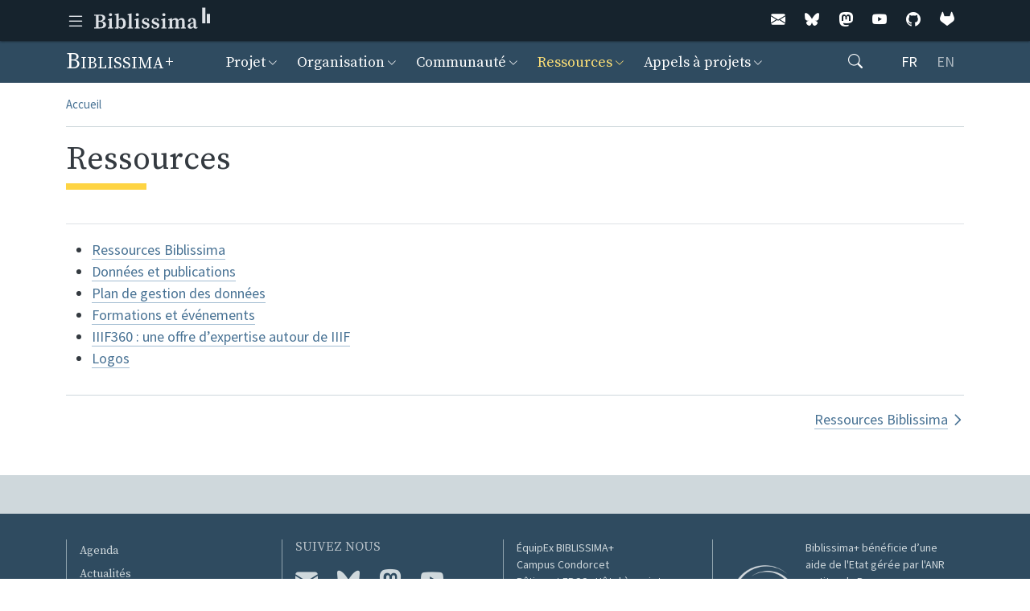

--- FILE ---
content_type: text/html; charset=UTF-8
request_url: https://projet.biblissima.fr/fr/ressources
body_size: 11030
content:
<!DOCTYPE html>
<html lang="fr" dir="ltr">
  <head>
    <meta charset="utf-8" />
<link rel="canonical" href="https://projet.biblissima.fr/fr/ressources" />
<meta name="dcterms.title" content="Ressources" />
<meta name="dcterms.publisher" content="Biblissima" />
<meta name="twitter:card" content="summary" />
<meta name="twitter:site" content="@biblissima" />
<meta name="twitter:title" content="Ressources" />
<meta name="Generator" content="Drupal 10 (https://www.drupal.org)" />
<meta name="MobileOptimized" content="width" />
<meta name="HandheldFriendly" content="true" />
<meta name="viewport" content="width=device-width, initial-scale=1, shrink-to-fit=no" />
<meta http-equiv="x-ua-compatible" content="ie=edge" />
<link rel="icon" href="/themes/custom/biblissima_barrio/favicon.ico" type="image/vnd.microsoft.icon" />
<link rel="alternate" hreflang="fr" href="https://projet.biblissima.fr/fr/ressources" />
<link rel="alternate" hreflang="en" href="https://projet.biblissima.fr/en/resources" />
<link rel="next" href="/fr/ressources/ressources-biblissima" />

    <title>Ressources | Biblissima</title>
    <link rel="stylesheet" media="all" href="/sites/default/files/css/css_DBUCU9eCfNGsaDfhZcFgmx-t-d0inEmEacxipkheNq4.css?delta=0&amp;language=fr&amp;theme=biblissima_barrio&amp;include=eJxtjkEOgCAMBD8k4UmmFUIaCzVtNeH3etEDct2d2ax181wjguUFRdxc4VgRVEliYUHgYN6ZWlmQkMmMKrzAZ0y6UR7Hn2APDS4q4CTtDzRJk0-oGdKmZ8UbUGJKbw" />
<link rel="stylesheet" media="all" href="/sites/default/files/css/css_RXIOp4pn1zdTigm413OnNJnHCzaevtPfyI_zIdX1WA0.css?delta=1&amp;language=fr&amp;theme=biblissima_barrio&amp;include=eJxtjkEOgCAMBD8k4UmmFUIaCzVtNeH3etEDct2d2ax181wjguUFRdxc4VgRVEliYUHgYN6ZWlmQkMmMKrzAZ0y6UR7Hn2APDS4q4CTtDzRJk0-oGdKmZ8UbUGJKbw" />
<link rel="stylesheet" media="print" href="/sites/default/files/css/css_Nag5fkKnfFgiyWn9OdMBGQY70eRiVCvSiCqTYSqZFNc.css?delta=2&amp;language=fr&amp;theme=biblissima_barrio&amp;include=eJxtjkEOgCAMBD8k4UmmFUIaCzVtNeH3etEDct2d2ax181wjguUFRdxc4VgRVEliYUHgYN6ZWlmQkMmMKrzAZ0y6UR7Hn2APDS4q4CTtDzRJk0-oGdKmZ8UbUGJKbw" />

    
  </head>
  <body class="layout-no-sidebars page-node-1346 path-node node--type-book">
    <a href="#main-content" class="visually-hidden focusable skip-link">
      Aller au contenu principal
    </a>
    
      <div class="dialog-off-canvas-main-canvas" data-off-canvas-main-canvas>
    <style>
.menu-bbma-close-btn {
  background: none;
  border: none;
  cursor: pointer;
  color: #FFF;
  -webkit-transition: .2s linear all;
  transition: .2s linear all;
}

.menu-bbma-btn:hover,
.menu-bbma-close-btn:hover {
  color: #fed443;
}

.menu-bbma-wrapper {
  background: #2b2e2f;
  width: 320px;
  height: 100%;
  position: absolute;
  left: -320px;
  z-index: 1060;
  -webkit-transition: all 0.2s ease-out;
  transition: all 0.2s ease-out;
  font-family: 'Source Sans Pro', sans-serif;
  font-weight: 400;
  -webkit-font-smoothing: antialiased;
}

.menu-bbma-wrapper.active {
  left: 0;
  box-shadow: 1px 0 4px 0 rgba(51,51,51,.4);
}

.menu-bbma-wrapper .header {
  display: -webkit-box;
  display: -ms-flexbox;
  display: flex;
  -webkit-box-orient: horizontal;
  -webkit-box-direction: normal;
      -ms-flex-flow: row wrap;
          flex-flow: row wrap;
  -webkit-box-pack: justify;
      -ms-flex-pack: justify;
          justify-content: space-between;
  padding: 20px 15px;
  align-items: center;
  -webkit-box-align: center;
    -ms-flex-align: center;
  /*border-bottom: solid 2px #e6e5e5;*/
}

.menu-bbma-wrapper .header h2 {
  font-family: "Source Serif Pro",Georgia,Times,serif;
  color: #fff;
  font-size: 20px;
  font-weight: 600;
  margin: 0px;
  padding: 0;
  border: none;
}

.menu-bbma-wrapper .header .menu-bbma-close-btn {
  color: #fff;
  -webkit-transition: .2s linear;
  transition: .2s linear;
}

.menu-bbma-wrapper .header .menu-bbma-close-btn:hover {
  color: #fed443;
}

.menu-bbma-wrapper a {
  color: #fff;
  -webkit-transition: all .2s linear;
  transition: all .2s linear;
}

.menu-bbma-wrapper ul {
  list-style: none;
  padding: 0;
  margin: 0;
}

.menu-bbma-wrapper ul li {
  background: #3C474C;
  position: relative;
  border-bottom: solid 1px #5f686e;
  margin-bottom: 0;
}

.home-bbma .menu-bbma-wrapper ul li:first-child {
  display: none;
}

.menu-bbma-wrapper ul li:first-child h3 {
  margin-bottom: 0;
}

.menu-bbma-wrapper ul li h3 {
  font-size: 16px;
  font-weight: 600;
  color: #FFF;
  margin-top: 0;
  margin-bottom: 8px;
  padding: 0;
  font-family: 'Source sans pro', sans-serif;
  text-transform: uppercase;
}

.menu-bbma-wrapper ul li a {
  display: -webkit-box;
  display: -ms-flexbox;
  display: flex;
  -webkit-box-orient: horizontal;
  -webkit-box-direction: normal;
      -ms-flex-flow: column wrap;
          flex-flow: column wrap;
  padding: 20px 15px 20px 16px;
  text-decoration: none;
}

.menu-bbma-wrapper ul li a:hover {
  background: #5f676d;
  border-right: 2px solid #fed443;
  text-decoration: none;
}

.menu-bbma-wrapper ul li a p {
  color: #ddd;
  font-weight: 400;
}

.menu-bbma-wrapper .footer {
  background: #2b2e2f;
  padding: 20px 15px;
  color: #fff;
}

.menu-bbma-wrapper .footer a {
  padding: 0 5px;
  font-size: 13px;
  line-height: 1.4;
  text-decoration: none;
}

.menu-bbma-wrapper .footer a:hover {
  opacity: .8;
}

.menu-bbma-wrapper .other-links {
  text-transform: uppercase;
}

.menu-bbma-wrapper ul li p {
  margin: 0;
  font-size: 14px;
  line-height: 21px;
}
</style>
<div class="menu-bbma-wrapper">
    <nav class="menu-bbma" id="menuBbma">
        <div class="header">
            <h2>Discover Biblissima</h2>
            <button class="material-icons menu-bbma-close-btn" id="menuBbmaCloseBtn">close</button>
        </div>
        <ul>
            <li>
                <a href="https://biblissima.fr">
                    <h3>Home Biblissima</h3>
                </a>
            </li>
            <li>
                <a href="https://portail.biblissima.fr">
                    <h3>Biblissima Portal</h3>
                    <!-- TODO : <sup></sup> .po -->
                    <!-- <p>Point d'accès au patrimoine écrit du Moyen &Acirc;ge et de la Renaissance en Occident du VIII<sup>e</sup> au XVIII<sup>e</sup> siècle</p> -->
                    <p>An entry point to the written heritage of the Middle Ages and the Renaissance in Western Europe, from the 8th to the 18th century.</p>
                </a>
            </li>
            <li>
                <a href="https://iiif.biblissima.fr/collections/">
                    <h3>IIIF Collections</h3>
                    <p>A search engine of interoperable digitized manuscripts and rare books</p>
                </a>
            </li>
            <li>
                <a href="https://data.biblissima.fr/w/Accueil">
                    <h3>Biblissima Authority Files</h3>
                    <p>Collaborative platform to manage and publish Biblissima authority data</p>
                </a>
            </li>
            <li>
                <a href="https://outils.biblissima.fr">
                    <h3>Biblissima Tools</h3>
                    <p>Help for reading and learning classical languages, XML editing tools and environments</p>
                </a>
            </li>
            <li>
                <a href="https://iiif.biblissima.fr/services-iiif">
                    <h3>IIIF360</h3>
                    <p>Expertise service around IIIF standards</p>
                </a>
            </li>
        </ul>
    </nav>
    <div class="footer">
      <p class="other-links"><a href="https://projet.biblissima.fr">Project</a> | <a href="https://demos.biblissima.fr">Demos</a> | <a href="https://doc.biblissima.fr">Documentation</a></p>
      <p><a href="https://doc.biblissima.fr/contribuer-a-biblissima">Contribute to Biblissima+</a></p>
      <p><a href="https://listes.campus-condorcet.fr/sympa/info/biblissima-info-membres">Subscribe to our newsletter</a></p>
      <p><a href="https://projet.biblissima.fr/fr/contact">Contact us</a></p>
    </div>
</div>
<script type="text/javascript">
document.addEventListener("DOMContentLoaded", function() {
  document.querySelectorAll('#menuBbmaBtn, #menuBbmaCloseBtn').forEach(function(el) {
    el.addEventListener('click', function() {
      document.querySelector('.menu-bbma-wrapper').classList.toggle('active');
    })
  });
});
</script>

<div id="page-wrapper">
  <div id="page">
    <header id="header" class="header" role="banner" aria-label="Entête du site">
                                                                <style type="text/css">
.top-bar-bbma.navbar {
    border: 0;
    padding: 0;
    margin-bottom: 0;
    z-index: 1000;
}
.top-bar-bbma.main-menu {
    background: #16232d;
    border-radius: 0;
    min-height: 0;
    box-shadow:  0px 0px 3px rgb(0 0 0 / 80%)
}
.top-bar-bbma .navbar-header {
    display: flex;
    margin: 0;
    height: 43px;
    align-items: center;
}
.top-bar-bbma .navbar-header h1 {
    border: none;
    margin: 0;
    padding: 0;
    font-size: 4rem;
    overflow: initial;
}
.top-bar-bbma .navbar-header h1 a {
    display: block;
}
.top-bar-bbma .navbar-header h1 a img {
    display: block;
    margin-top: -7px;
}
.menu-bbma-btn {
    background: 0 0;
    border: none;
    cursor: pointer;
    color: #dde1e6;
    transition: .2s linear all;
    padding: 0 10px 0 0;
}
</style>
<nav class="main-menu navbar top-bar-bbma" role="navigation">
    <div class="container">
        <div class="navbar-header">
            <button class="material-icons menu-bbma-btn" id="menuBbmaBtn"></button>
            <h1>
                <a href="https://biblissima.fr" class="logo">
                    <img src="[data-uri]" alt="Biblissima">
                </a>
            </h1>
        </div>
        <ul class="nav">
	    <li>
                <a href="https://listes.campus-condorcet.fr/sympa/arc/biblissima-info-membres" title="Liste de diffusion" class="nav-link">
                    <i class="bi bi-envelope-fill"></i>
                </a>
            </li>
	    <li>
                <a href="https://bsky.app/profile/biblissima.bsky.social" rel="me" title="Bluesky" class="nav-link">
                    <i class="bi bi-bluesky"></i>
                </a>
            </li>
            <li>
                <a href="https://universites.social/@biblissima" rel="me" title="Mastodon" class="nav-link">
                    <i class="bi bi-mastodon"></i>
                </a>
            </li>
            <li>
                <a href="https://www.youtube.com/channel/UCaHWzwUV0xBAQ-sEdE9EtKg" title="Youtube" class="nav-link">
                    <i class="bi bi-youtube"></i>
                </a>
            </li>
            <li>
                <a href="https://github.com/biblissima" title="Github" class="nav-link">
                    <i class="bi bi-github"></i>
                </a>
            </li>
            <li>
                <a href="https://gitlab.huma-num.fr/biblissima" title="Gitlab" class="nav-link">
                    <i class="bi bi-gitlab"></i>
                </a>
            </li>
            <!-- <li class="nav-item dropdown">
                <a class="nav-link dropdown-toggle" href="#" role="button" data-bs-toggle="dropdown" aria-expanded="false">
                    <i class="bi bi-three-dots-vertical"></i>
                </a>
                <ul class="dropdown-menu dropdown-menu-end">
                    <li class="dropdown-item"><a href="https://zenodo.org/communities/biblissima">Communauté Zenodo</a></li>
                    <li class="dropdown-item"><a href="https://gitlab.huma-num.fr/biblissima">Gitlab</a></li>
                </ul>
            </li> -->
        </ul>
    </div>
</nav>

      
  
                <nav class="navbar bg-dark navbar-expand-xl" id="navbar-main">
                    <div class="container">
                        <div class="site-identity">
      <a href="/fr" title="Accueil" rel="home" class="navbar-brand">
            Biblissima
    </a>
    </div>


                          <button class="navbar-toggler navbar-toggler-right" type="button" data-bs-toggle="collapse" data-bs-target="#CollapsingNavbar" aria-controls="CollapsingNavbar" aria-expanded="false" aria-label="Toggle navigation"><span class="navbar-toggler-icon"></span></button>
              <div class="collapse navbar-collapse justify-content-between" id="CollapsingNavbar">
                  <nav role="navigation" aria-labelledby="block-biblissima-barrio-menuprincipal-menu" id="block-biblissima-barrio-menuprincipal" class="block block-menu navigation menu--main">
            
  <h2 class="visually-hidden" id="block-biblissima-barrio-menuprincipal-menu">Menu principal</h2>
  

        
              <ul class="clearfix nav navbar-nav">
                    <li class="nav-item menu-item--expanded dropdown">
                          <a href="/fr/projet" class="nav-link dropdown-toggle nav-link--fr-projet" data-bs-toggle="dropdown" aria-expanded="false" aria-haspopup="true" data-drupal-link-system-path="node/1366">Projet</a>
                        <ul class="dropdown-menu">
                    <li class="dropdown-item">
                          <a href="/fr/projet/presentation" class="nav-link--fr-projet-presentation" data-drupal-link-system-path="node/53">Présentation</a>
              </li>
                <li class="dropdown-item">
                          <a href="/fr/projet/clusters-biblissima" class="nav-link--fr-projet-clusters-biblissima" data-drupal-link-system-path="node/1367">Clusters Biblissima+</a>
              </li>
        </ul>
  
              </li>
                <li class="nav-item menu-item--expanded dropdown">
                          <a href="/fr/organisation" class="nav-link dropdown-toggle nav-link--fr-organisation" data-bs-toggle="dropdown" aria-expanded="false" aria-haspopup="true" data-drupal-link-system-path="node/1331">Organisation</a>
                        <ul class="dropdown-menu">
                    <li class="dropdown-item">
                          <a href="/fr/organisation/agenda" class="nav-link--fr-organisation-agenda" data-drupal-link-system-path="node/1597">Agenda</a>
              </li>
                <li class="dropdown-item">
                          <a href="/fr/organisation/bureau-executif" class="nav-link--fr-organisation-bureau-executif" data-drupal-link-system-path="node/1389">Bureau exécutif</a>
              </li>
                <li class="dropdown-item">
                          <a href="/fr/organisation/comite-direction" class="nav-link--fr-organisation-comite-direction" data-drupal-link-system-path="node/58">Comité de direction</a>
              </li>
                <li class="dropdown-item">
                          <a href="/fr/organisation/conseil-scientifique" class="nav-link--fr-organisation-conseil-scientifique" data-drupal-link-system-path="node/57">Conseil scientifique</a>
              </li>
                <li class="dropdown-item">
                          <a href="/fr/organisation/equipe-biblissima" class="nav-link--fr-organisation-equipe-biblissima" data-drupal-link-system-path="node/59">Équipe Portail</a>
              </li>
                <li class="dropdown-item">
                          <a href="/fr/organisation/comite-suivi-tutelles" class="nav-link--fr-organisation-comite-suivi-tutelles" data-drupal-link-system-path="node/1390">Comité de suivi des tutelles</a>
              </li>
        </ul>
  
              </li>
                <li class="nav-item menu-item--expanded dropdown">
                          <a href="/fr/communaute" class="nav-link dropdown-toggle nav-link--fr-communaute" data-bs-toggle="dropdown" aria-expanded="false" aria-haspopup="true" data-drupal-link-system-path="node/1332">Communauté</a>
                        <ul class="dropdown-menu">
                    <li class="dropdown-item">
                          <a href="/fr/communaute/consortium-biblissima" class="nav-link--fr-communaute-consortium-biblissima" data-drupal-link-system-path="node/1333">Consortium Biblissima+</a>
              </li>
                <li class="dropdown-item menu-item--collapsed">
                          <a href="/fr/communaute/equipes-fondatrices" class="nav-link--fr-communaute-equipes-fondatrices" data-drupal-link-system-path="node/12">Équipes fondatrices</a>
              </li>
                <li class="dropdown-item">
                          <a href="/fr/communaute/autres-partenariats" class="nav-link--fr-communaute-autres-partenariats" data-drupal-link-system-path="node/14">Autres partenariats</a>
              </li>
                <li class="dropdown-item">
                          <a href="/fr/communaute/collaborations-internationales" class="nav-link--fr-communaute-collaborations-internationales" data-drupal-link-system-path="node/435">Collaborations internationales</a>
              </li>
        </ul>
  
              </li>
                <li class="nav-item menu-item--expanded active dropdown">
                          <a href="/fr/ressources" class="nav-link active dropdown-toggle nav-link--fr-ressources is-active" data-bs-toggle="dropdown" aria-expanded="false" aria-haspopup="true" data-drupal-link-system-path="node/1346" aria-current="page">Ressources</a>
                        <ul class="dropdown-menu">
                    <li class="dropdown-item">
                          <a href="/fr/ressources/ressources-biblissima" class="nav-link--fr-ressources-ressources-biblissima" data-drupal-link-system-path="node/1347">Ressources Biblissima</a>
              </li>
                <li class="dropdown-item">
                          <a href="/fr/ressources/donnees-publications" class="nav-link--fr-ressources-donnees-publications" data-drupal-link-system-path="node/1483">Données et publications</a>
              </li>
                <li class="dropdown-item">
                          <a href="/fr/ressources/plan-gestion-donnees" class="nav-link--fr-ressources-plan-gestion-donnees" data-drupal-link-system-path="node/1606">Plan de gestion des données</a>
              </li>
                <li class="dropdown-item menu-item--collapsed">
                          <a href="/fr/ressources/formations-evenements" class="nav-link--fr-ressources-formations-evenements" data-drupal-link-system-path="node/365">Formations et événements</a>
              </li>
                <li class="dropdown-item">
                          <a href="https://doc.biblissima.fr" class="nav-link-https--docbiblissimafr">Documentation</a>
              </li>
                <li class="dropdown-item">
                          <a href="https://iiif.biblissima.fr" class="nav-link-https--iiifbiblissimafr">IIIF@Biblissima </a>
              </li>
                <li class="dropdown-item">
                          <a href="/fr/logos" class="nav-link--fr-logos" data-drupal-link-system-path="node/49">Logos</a>
              </li>
        </ul>
  
              </li>
                <li class="nav-item menu-item--expanded dropdown">
                          <a href="/fr/appels-a-projets" class="nav-link dropdown-toggle nav-link--fr-appels-a-projets" data-bs-toggle="dropdown" aria-expanded="false" aria-haspopup="true" data-drupal-link-system-path="node/1345">Appels à projets</a>
                        <ul class="dropdown-menu">
                    <li class="dropdown-item">
                          <a href="/fr/appels-a-projets/projets-partenariaux-biblissima" class="nav-link--fr-appels-a-projets-projets-partenariaux-biblissima" data-drupal-link-system-path="node/707">À propos</a>
              </li>
                <li class="dropdown-item">
                          <a href="/fr/appels-a-projets/liste-appels-a-projets" class="nav-link--fr-appels-a-projets-liste-appels-a-projets" data-drupal-link-system-path="node/128">Liste des appels</a>
              </li>
                <li class="dropdown-item menu-item--collapsed">
                          <a href="/fr/appels-projets/projets-retenus" class="nav-link--fr-appels-projets-projets-retenus" data-drupal-link-system-path="node/131">Projets retenus</a>
              </li>
        </ul>
  
              </li>
        </ul>
  


  </nav>


                                  <div class="form-inline navbar-form">
                      <section class="row region region-header-form">
    <nav role="navigation" aria-labelledby="block-rechercher-menu" id="block-rechercher" class="block block-menu navigation menu--rechercher">
            
  <h2 class="visually-hidden" id="block-rechercher-menu">Rechercher</h2>
  

        
              <ul class="clearfix nav">
                    <li class="nav-item">
                <a href="/fr/rechercher" class="nav-link nav-link--fr-rechercher" data-drupal-link-system-path="rechercher"><i class="bi bi-search"></i></a>
              </li>
        </ul>
  


  </nav>
<div class="language-switcher-language-url block block-language block-language-blocklanguage-interface" id="block-biblissima-barrio-selecteurdelangue" role="navigation">
  
    
      <div class="content">
      

  <nav class="links nav links-inline"><span hreflang="fr" data-drupal-link-system-path="node/1346" class="fr nav-link is-active" aria-current="page"><a href="/fr/ressources" class="language-link is-active" hreflang="fr" data-drupal-link-system-path="node/1346" aria-current="page">fr</a></span><span hreflang="en" data-drupal-link-system-path="node/1346" class="en nav-link"><a href="/en/resources" class="language-link" hreflang="en" data-drupal-link-system-path="node/1346">en</a></span></nav>

    </div>
  </div>

  </section>

                  </div>
                	          </div>
                                            </div>
                  </nav>
            </header>
          <div class="highlighted">
        <aside class="container section clearfix" role="complementary">
            <div data-drupal-messages-fallback class="hidden"></div>


        </aside>
      </div>
            <div id="main-wrapper" class="layout-main-wrapper clearfix">
              <div id="main" class="container">
            <div id="block-biblissima-barrio-breadcrumbs" class="block block-system block-system-breadcrumb-block">
  
    
      <div class="content">
      

  <nav role="navigation" aria-label="breadcrumb">
    <ol class="breadcrumb">
          
              <li class="breadcrumb-item">
          <a href="/fr">Accueil</a>
        </li>
              </ol>
  </nav>

    </div>
  </div>


          <div class="row row-offcanvas row-offcanvas-left clearfix">
              <main class="main-content col" id="content" role="main">
                <section class="section">
                  <a id="main-content" tabindex="-1"></a>
                    <div id="block-biblissima-barrio-page-title" class="block block-core block-page-title-block">
  
    
      <div class="content">
      
  <h1 class="title"><span class="field field--name-title field--type-string field--label-hidden">Ressources</span>
</h1>


    </div>
  </div>
<div id="block-biblissima-barrio-content" class="block block-system block-system-main-block">
  
    
      <div class="content">
      

<article data-history-node-id="1346" class="node node--type-book node--view-mode-full clearfix">
  <header>
    
        
      </header>
  <div class="node__content clearfix">
    


  <nav id="book-navigation-1346" class="book-navigation" role="navigation" aria-labelledby="book-label-1346">
    
              <ul class="menu">
                    <li class="menu-item">
        <a href="/fr/ressources/ressources-biblissima" hreflang="fr">Ressources Biblissima</a>
              </li>
                <li class="menu-item">
        <a href="/fr/ressources/donnees-publications" hreflang="fr">Données et publications</a>
              </li>
                <li class="menu-item">
        <a href="/fr/ressources/plan-gestion-donnees" hreflang="fr">Plan de gestion des données</a>
              </li>
                <li class="menu-item menu-item--collapsed">
        <a href="/fr/ressources/formations-evenements" hreflang="fr">Formations et événements</a>
              </li>
                <li class="menu-item">
        <a href="/fr/ressources/iiif-360" hreflang="fr">IIIF360 : une offre d’expertise autour de IIIF</a>
              </li>
                <li class="menu-item">
        <a href="/fr/logos" hreflang="fr">Logos</a>
              </li>
        </ul>
  


          <h2 class="visually-hidden" id="book-label-1346">Liens transversaux de livre pour Ressources</h2>
      <ul class="book-pager">
                          <li class="book-pager__item book-pager__item--next">
          <a href="/fr/ressources/ressources-biblissima" rel="next" title="Aller à la page suivante">Ressources Biblissima</a>
        </li>
          </ul>
      </nav>


          </div>
</article>

    </div>
  </div>


                </section>
                                                              </main>
                                  </div>
        </div>
    </div>
                  <div class="featured-bottom featured-bottom-second">
      <aside class="container clearfix" role="complementary">
        
      </aside>
    </div>
            <footer class="site-footer">
              <div class="container">
                      <div class="site-footer__top clearfix">
                <section class="region region-footer-first">
    <nav role="navigation" aria-labelledby="block-biblissima-barrio-footer-menu" id="block-biblissima-barrio-footer" class="block block-menu navigation menu--footer">
            
  <h2 class="visually-hidden" id="block-biblissima-barrio-footer-menu">Menu Pied de page</h2>
  

        
              <ul class="clearfix nav navbar-nav">
                    <li class="nav-item">
                <a href="/fr/organisation/agenda" class="nav-link nav-link--fr-organisation-agenda" data-drupal-link-system-path="node/1597">Agenda</a>
              </li>
                <li class="nav-item">
                <a href="/fr/actualites" class="nav-link nav-link--fr-actualites" data-drupal-link-system-path="node/35">Actualités</a>
              </li>
                <li class="nav-item">
                <a href="/fr/offres-emploi" class="nav-link nav-link--fr-offres-emploi" data-drupal-link-system-path="node/1480">Offres d&#039;emploi</a>
              </li>
                <li class="nav-item">
                <a href="/fr/logos" class="nav-link nav-link--fr-logos" data-drupal-link-system-path="node/49">Logos</a>
              </li>
                <li class="nav-item">
                <a href="/fr/contact" class="nav-link nav-link--fr-contact" data-drupal-link-system-path="contact">Contact</a>
              </li>
                <li class="nav-item">
                <a href="/fr/mentions-legales" class="nav-link nav-link--fr-mentions-legales" data-drupal-link-system-path="node/99">Mentions légales</a>
              </li>
                <li class="nav-item">
                <a href="/fr/user/login" title="Log in to private space" class="nav-link nav-link--fr-user-login" data-drupal-link-system-path="user/login">Se connecter</a>
              </li>
        </ul>
  


  </nav>

  </section>

                <section class="region region-footer-second">
    <nav role="navigation" aria-labelledby="block-suiveznous-menu" id="block-suiveznous" class="block block-menu navigation menu--menu-suivez-nous">
      
  <h2 id="block-suiveznous-menu">Suivez nous</h2>
  

        
              <ul class="clearfix nav">
                    <li class="nav-item">
                <a href="https://listes.campus-condorcet.fr/sympa/arc/biblissima-info-membres" title="Liste de diffusion de Biblissima+" class="nav-link nav-link-https--listescampus-condorcetfr-sympa-arc-biblissima-info-membres"><i class="bi bi-envelope-fill"></i></a>
              </li>
                <li class="nav-item">
                <a href="https://bsky.app/profile/biblissima.bsky.social" class="nav-link nav-link-https--bskyapp-profile-biblissimabskysocial"><i class="bi bi-bluesky"></i></a>
              </li>
                <li class="nav-item">
                <a href="https://universites.social/@biblissima" title="Mastodon" class="nav-link nav-link-https--universitessocial-biblissima"><i class="bi bi-mastodon"></i></a>
              </li>
                <li class="nav-item">
                <a href="https://www.youtube.com/channel/UCaHWzwUV0xBAQ-sEdE9EtKg" title="Chaîne Youtube" class="nav-link nav-link-https--wwwyoutubecom-channel-ucahwzwuv0xbaq-sede9etkg"><i class="bi bi-youtube"></i></a>
              </li>
                <li class="nav-item">
                <a href="https://github.com/biblissima" title="Codes source sur Github" class="nav-link nav-link-https--githubcom-biblissima"><i class="bi bi-github"></i></a>
              </li>
                <li class="nav-item">
                <a href="https://gitlab.huma-num.fr/biblissima" title="Codes source sur Gitlab" class="nav-link nav-link-https--gitlabhuma-numfr-biblissima"><i class="bi bi-gitlab"></i></a>
              </li>
        </ul>
  


  </nav>

  </section>

                <section class="region region-footer-third">
    <div id="block-adresse" class="block-content-basic block block-block-content block-block-content9e5efb9e-2093-4760-a3f3-8d0a56f41d5a">
  
    
      <div class="content">
      
            <div class="clearfix text-formatted field field--name-body field--type-text-with-summary field--label-hidden field__item"><p>ÉquipEx BIBLISSIMA+<br>
Campus Condorcet<br>
Bâtiment EPCC - Hôtel à projets<br>
8, cours des Humanités<br>
93322 Aubervilliers CEDEX</p>
</div>
      
    </div>
  </div>

  </section>

                <section class="region region-footer-fourth">
    <div id="block-iafooter" class="block-content-basic block block-block-content block-block-contentce70891b-bbf1-4fb1-a8fd-a6f7087bfc71">
  
    
      <div class="content">
      
            <div class="clearfix text-formatted field field--name-body field--type-text-with-summary field--label-hidden field__item"><p><img alt="logo France 2030" class="align-left" src="/sites/default/files/logos/Logotype-blanc-France2030.png" width="85"></p>

<p>Biblissima+ bénéficie d’une aide de l'Etat gérée par l'ANR au titre du Programme d’investissements d’avenir intégré à France 2030, portant la référence ANR-21-ESRE-0005.</p>
</div>
      
    </div>
  </div>

  </section>

            </div>
                            </div>
    </footer>
  </div>
</div>

  </div>

    
    <script type="application/json" data-drupal-selector="drupal-settings-json">{"path":{"baseUrl":"\/","pathPrefix":"fr\/","currentPath":"node\/1346","currentPathIsAdmin":false,"isFront":false,"currentLanguage":"fr"},"pluralDelimiter":"\u0003","suppressDeprecationErrors":true,"user":{"uid":0,"permissionsHash":"4dc496247cd7c8c1cf37ac5da5008851ca2f578a08f5149ca1ba8f3e9b2d4f10"}}</script>
<script src="/sites/default/files/js/js_pEzftzSpmwGKLGHiJWOjpvCrrmiGPhKZG5-0EYxO6Xk.js?scope=footer&amp;delta=0&amp;language=fr&amp;theme=biblissima_barrio&amp;include=eJxLys8vKS4pSiyIT0osKsrM10_PyU9KzNEtLqnMycxL10nKTMrJLC7OzE2EKUiC6cAih6oZALTfJMo"></script>


        <!-- Matomo -->
    <script>
      var _paq = window._paq = window._paq || [];
      _paq.push([function() {
        var self = this;
        /* CNIL requirement for cookies duration */
        function getOriginalVisitorCookieTimeout() {
          var now = new Date(),
          nowTs = Math.round(now.getTime() / 1000),
          visitorInfo = self.getVisitorInfo();
          var createTs = parseInt(visitorInfo[2]);
          var cookieTimeout = 33696000; // 13 mois en secondes
          var originalTimeout = createTs + cookieTimeout - nowTs;
          return originalTimeout;
        }
        this.setVisitorCookieTimeout( getOriginalVisitorCookieTimeout() );
      }]);
      // tracker methods like "setCustomDimension" should be called before "trackPageView"
      //_paq.push(["setDomains", ["*.projet.biblissima.fr"]]);
      _paq.push(['trackPageView']);
      _paq.push(['enableLinkTracking']);
      (function() {
        var u="//piwik.biblissima.fr/";
        _paq.push(['setTrackerUrl', u+'matomo.php']);
        _paq.push(['setSiteId', '1']);
        var d=document, g=d.createElement('script'), s=d.getElementsByTagName('script')[0];
        g.async=true; g.src=u+'matomo.js'; s.parentNode.insertBefore(g,s);
      })();
    </script>
    <noscript><p><img src="//piwik.biblissima.fr/matomo.php?idsite=1&amp;rec=1" style="border:0;" alt="" /></p></noscript>
    <!-- End Matomo Code -->
      </body>
</html>


--- FILE ---
content_type: text/css
request_url: https://projet.biblissima.fr/sites/default/files/css/css_Nag5fkKnfFgiyWn9OdMBGQY70eRiVCvSiCqTYSqZFNc.css?delta=2&language=fr&theme=biblissima_barrio&include=eJxtjkEOgCAMBD8k4UmmFUIaCzVtNeH3etEDct2d2ax181wjguUFRdxc4VgRVEliYUHgYN6ZWlmQkMmMKrzAZ0y6UR7Hn2APDS4q4CTtDzRJk0-oGdKmZ8UbUGJKbw
body_size: 695
content:
/* @license GPL-2.0-or-later https://www.drupal.org/licensing/faq */
body,input,textarea,select{color:#000;background:none;}.two-sidebars,.sidebar-first,.sidebar-second,body{width:640px;}#sidebar-first,#sidebar-second,.navigation,#toolbar,.site-footer,.tabs,.shortcut-action{display:none;}.one-sidebar .main-content,.two-sidebars .main-content{width:100%;}.featured-bottom{width:960px;margin:0;padding:0;border:none;}.featured-bottom-first,.featured-bottom-second,.featured-bottom-third{width:250px;}#comments .title,#comments form,.comment-forbidden{display:none;}
@page{size:A4;margin:1.5cm;@bottom-center{content:counter(page);}}.top-bar-bbma,#navbar-main,.breadcrumb,.book-navigation,.nav-eval,.alert,.menu-bbma-wrapper,#toolbar-administration{display:none;}body{margin:0 !important;padding:0 !important;font-size:10pt;font-family:Georgia,Times,serif;line-height:1.4;}a,a:link,a:visited{text-decoration:none !important;color:#666;}pre,blockquote{border:1px solid #999;break-inside:avoid}thead{display:table-header-group}tr,img{break-inside:avoid}img{max-width:100% !important}p,h2,h3{orphans:3;widows:3}h2,h3{break-after:avoid;break-inside:avoid}ul,img{break-inside:avoid;}p:empty{margin:0;padding:0;}h1,h2,h3,h4,h5,h6{text-align:left;font-family:Georgia,Times,serif;color:#000;}h1{font-size:20pt;margin:30pt 0 20pt 0;}h2{font-size:16pt;margin:25pt 0 15pt 0;}h3{font-size:14pt;margin:10pt 0 10pt 0;}h4{font-size:12pt;margin:0;}h5,h6{font-size:10pt;margin:0;}h1.title{margin-top:0;}h1.title::after{border:none !important;}.node--unpublished{padding:0;}details{border-color:#999;color:#000;font-size:10pt;}summary{font-size:10pt !important;color:#000 !important;}summary::marker{color:#999 !important;}#main,.main-content{max-width:none !important;}.field--label-inline .field__items{display:inline-block;}
